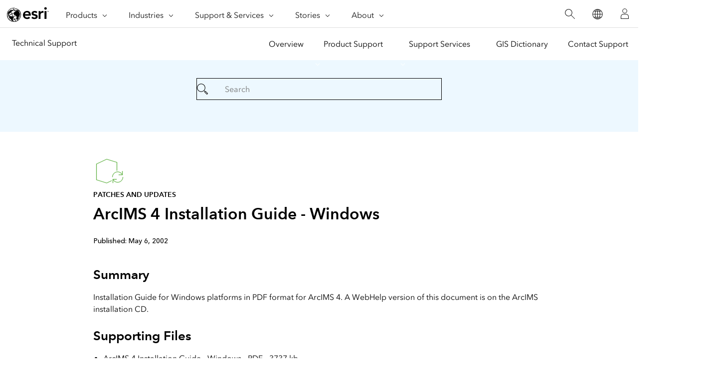

--- FILE ---
content_type: text/html;charset=utf-8
request_url: https://support.esri.com/en-us/patches-updates/2016/arcims-4-installation-guide-windows-58
body_size: 6327
content:
<!DOCTYPE HTML>
<html lang="en-us" dir="ltr">

<head>
	<meta charset="UTF-8"/>
    <meta name="viewport" content="width=device-width, initial-scale=1"/>

	<title>ArcIMS 4 Installation Guide - Windows</title>

     
    
        <meta name="robots" content="index, follow"/>
     
	
    <meta name="description" content="Installation Guide for Windows platforms in PDF format for ArcIMS 4.  A WebHelp version of this document is on the ArcIMS installation CD."/>
	<meta name="template" content="esri-content-template"/>
	

	

	
<script defer="defer" type="text/javascript" src="/.rum/@adobe/helix-rum-js@%5E2/dist/rum-standalone.js"></script>
<link rel="canonical" href="https://support.esri.com/en-us/patches-updates/2016/arcims-4-installation-guide-windows-58"/>


	



<link rel='preconnect' href='//webapps-cdn.esri.com' crossorigin/>
<link rel='preconnect' href='//js.arcgis.com' crossorigin/>
<link rel='preconnect' href='//assets.adobedtm.com'/>
<link rel='preconnect' href='//fast.fonts.net' crossorigin/>


<link rel="preload" as="style" href="https://fast.fonts.net/t/1.css?apiType=css&projectid=f9e335c8-e150-4885-976e-f4c392e562c4" crossorigin/>
<link rel="preload" as="style" href="https://webapps-cdn.esri.com/CDN/fonts/v1.4.2/fonts.css" crossorigin/>


<link rel='dns-prefetch' href='//pi.pardot.com' crossorigin/>
<link rel='dns-prefetch' href='//js-cdn.dynatrace.com' crossorigin/>
<link rel='dns-prefetch' href='//cdn.cookielaw.org' crossorigin/>
<link rel='dns-prefetch' href='//api.company-target.com' crossorigin/>
<link rel='dns-prefetch' href='//securetags.esri.com' crossorigin/>
<link rel='dns-prefetch' href='//environmentals.tt.omtrdc.net' crossorigin/>
<link rel='dns-prefetch' href='//geolocation.onetrust.com' crossorigin/>


<link rel="modulepreload" href="https://js.arcgis.com/calcite-components/1.8.0/calcite.esm.js" crossorigin/>
<link rel="stylesheet preload" as="style" href="https://js.arcgis.com/calcite-components/1.8.0/calcite.css" type="text/css" crossorigin/>
<link rel="stylesheet preload" as="style" href="https://webapps-cdn.esri.com/CDN/components/esri-ui/0.2.0/css/colors.css" type="text/css"/>

<!-- Execute (runs the code) -->
<script type="module" src="https://js.arcgis.com/calcite-components/1.8.0/calcite.esm.js"></script>






<script type="text/javascript">
    window.gnav_jsonPath = "/content/experience-fragments/esri-sites/en-us/site-settings/global-navigation-config/2022-nav-config.25.json";
</script>
<script>
    window.gnav_mode = "";
    window.window.gnav_login = "";
    window.window.gnav_collapseMenus = ("" === "true");
</script>






<script src="https://geoip.esri.com/geoip.js"></script>







<style>
    :root {
        --secondarytheme-color: #62b346;

        --theme-color: #62b346;
        --theme-color10: #62b3461A;
        --theme-color50: #62b34680;
        --theme-color-secondary: #62b346;
        --theme-color-secondary10: #62b3461A;
        --theme-color-secondary50: #62b34680;

        --theme-color-dark: #62b346;
        --theme-color-dark10: #62b3461A;
        --theme-color-dark50: #62b34680;
        --theme-color-secondary-dark: #0079c1;
        --theme-color-secondary-dark10: #0079c11A;
        --theme-color-secondary-dark50: #0079c180;
    }

    .calcite-mode-dark  {
        --theme-color: var(--theme-color-dark);
        --theme-color10: var(--theme-color-dark10);
        --theme-color50: var(--theme-color-dark50);
        --theme-color-secondary: var(--theme-color-secondary-dark);
        --theme-color-secondary10: var(--theme-color-secondary-dark10);
        --theme-color-secondary50: var(--theme-color-secondary-dark50);
    }

    .calcite-mode-light {
        --theme-color: #62b346;
        --theme-color10: #62b3461A;
        --theme-color50: #62b34680;
        --theme-color-secondary: #62b346;
        --theme-color-secondary10: #62b3461A;
        --theme-color-secondary50: #62b34680;
    }

    .theme-secondary {
        --theme-color: var(--theme-color-secondary);
        --theme-color10: var(--theme-color-secondary10);
        --theme-color50: var(--theme-color-secondary50);
    }

    .theme-secondary .calcite-mode-light {
        --theme-color: var(--theme-color-secondary);
        --theme-color10: var(--theme-color-secondary10);
        --theme-color50: var(--theme-color-secondary50);
    }
    .theme-secondary .calcite-mode-dark {
        --theme-color: var(--theme-color-secondary-dark);
        --theme-color10: var(--theme-color-secondary-dark10);
        --theme-color50: var(--theme-color-secondary-dark50);
    }
</style>





<link rel="apple-touch-icon-precomposed" sizes="180x180" href="/content/dam/esrisites/en-us/common/favicon/esri-favicon-light-180.png"/>
<link rel="icon" media="(prefers-color-scheme:dark)" type="image/png" sizes="32x32" href="/content/dam/esrisites/en-us/common/favicon/esri-favicon-dark-32.png"/>
<link rel="icon" media="(prefers-color-scheme:light)" type="image/png" sizes="32x32" href="/content/dam/esrisites/en-us/common/favicon/esri-favicon-light-32.png"/>
<link rel="icon" type="image/svg+xml" sizes="16x16 32x32 48x48 180x180" href="/content/dam/esrisites/en-us/common/favicon/esri-favicon.svg"/>



    <link rel="alternate" href="https://support.esri.com/en-us/patches-updates/2016/arcims-4-installation-guide-windows-58" hreflang="en-us"/>

    <link rel="alternate" href="https://support.esri.com/es-es/patches-updates/2016/arcims-4-installation-guide-windows-58" hreflang="es-es"/>

    <link rel="alternate" href="https://support.esri.com/en-us/patches-updates/2016/arcims-4-installation-guide-windows-58" hreflang="x-default"/>





<meta name="twitter:card" content="summary_large_image"/>
<meta name="twitter:site"/>
<meta name="twitter:title" content="ArcIMS 4 Installation Guide - Windows"/>
<meta property="twitter:url" content="https://support.esri.com/en-us/patches-updates/2016/arcims-4-installation-guide-windows-58"/>
<meta name="twitter:description" content="Installation Guide for Windows platforms in PDF format for ArcIMS 4.  A WebHelp version of this document is on the ArcIMS installation CD."/>
<meta property="twitter:image" content="https://support.esri.com/content/dam/support/en-us/social/technical-support-social-share.jpg"/>


<meta property="fb:app_id"/>
<meta property="og:title" content="ArcIMS 4 Installation Guide - Windows"/>
<meta property="og:url" content="https://support.esri.com/en-us/patches-updates/2016/arcims-4-installation-guide-windows-58"/>
<meta property="og:description" content="Installation Guide for Windows platforms in PDF format for ArcIMS 4.  A WebHelp version of this document is on the ArcIMS installation CD."/>
<meta property="og:image" content="https://support.esri.com/content/dam/support/en-us/social/technical-support-social-share.jpg"/>
<meta property="og:type" content="website"/>

<meta name="last-modified"/>


<meta name="date-sort" content="03/08/2021"/>
<meta name="created"/>








    
    <script type="application/ld+json">
    {	
       "@context": "https://schema.org",
       "@type": "WebPage",
       "name": "ArcIMS 4 Installation Guide - Windows",
        "sourceOrganization" : {
            "@type": "Organization",
            "name" : "Esri"
            },
       "url": "https://support.esri.com/en-us/patches-updates/2016/arcims-4-installation-guide-windows-58",
       "image": "/content/dam/esrisites/en-us/support/technical-support/patches-updates.jpg",
       "inLanguage" : {
           "@type": "Language",
           "name": "en-us"
       },
       "description":"Installation Guide for Windows platforms in PDF format for ArcIMS 4.  A WebHelp version of this document is on the ArcIMS installation CD."
   }
 </script>






<!-- Sitelinks Search Box -->


<!-- breadcrumb -->
<script type="application/ld+json" id="breadcrumbs">
{
  "@context": "https://schema.org",
  "@type": "BreadcrumbList",
  "itemListElement":  [{"@type": "ListItem","position": 1,"name":"Patches and Updates","item":"https://support.esri.com/en-us/patches-updates"},{"@type": "ListItem","position": 2,"name":"2016","item":"https://support.esri.com/en-us/patches-updates"},{"@type": "ListItem","position": 3,"name":"ArcIMS 4 Installation Guide - Windows","item":"https://support.esri.com/en-us/patches-updates/2016/arcims-4-installation-guide-windows-58"}]
 }
</script>
<meta name="format-detection" content="telephone=no"/>

<meta name="product" content="ArcIMS"/>

<meta name="version" content="4"/>
<meta name="first-published" content="05/06/2002"/>
<meta name="search-category" content="downloads/patches-servicepacks"/>
<meta name="sub-category" content="patches-servicepack"/>



  <meta name="cardtype" content="patches and updates"/>
  <meta name="search-collection" content="patches-servicepacks"/>









    
<script src="/etc.clientlibs/esri-sites/clientlibs/datalayer.js"></script>



<script>
    window.dataLayer = Object.assign({}, window.dataLayer, {
        pageTitle: "Arcims 4 Installation Guide Windows",
        pageName: "Patches And Updates:2016:Arcims 4 Installation Guide Windows",
        pagePath: "/content/support/en-us/patches-updates/2016/arcims-4-installation-guide-windows-58",
        pageType: "",
        pageSubType: "",
        metaOgTitle: "ArcIMS 4 Installation Guide - Windows",
        metaOgUrl: "https://support.esri.com/en-us/patches-updates/2016/arcims-4-installation-guide-windows-58",
        metaOgDescription: "Installation Guide for Windows platforms in PDF format for ArcIMS 4.  A WebHelp version of this document is on the ArcIMS installation CD.",
        metaOgImage: "https://support.esri.com/content/dam/support/en-us/social/technical-support-social-share.jpg",
        datePublished: "",
        domain: window.location.host,
        environment: "crx3composite,nosamplecontent,publish,cloud-ready",
        hierarchy1: "Patches And Updates",
        hierarchy2: "2016",
        hierarchy3: "",
        hierarchy4: "",
        locale: "en-us",
        resourceType: "esri-sites/components/pages/editablecontentpage",
        template: "/conf/esri-sites/settings/wcm/templates/esri-content-template",
        language: "en",
        countryCode: "us",
        tags: "adobe-analytics---only-for-sites:page-type/support",
    });
</script>




<script type="text/javascript">
    window.storeVariables = Object.assign({}, window.storeVariables, {
        eCommUrl : "https://support.esri.com/api/ecomm",
        lookupUrl : "https://ecomm-api.esri.com/lookup",
        accountsUrl : "https://support.esri.com/en-us/signin",
        checkoutUrl : "https://support.esri.com/checkout",
        cartUrl : "https://support.esri.com/en-us/store/cart",
        customerNumberUrl : "https://support.esri.com/en-us/store/customer-number",
    });
</script>


























<meta name="color theme" content="62b346"/>

<!-- /* Clientlibs */ -->

    
<link rel="stylesheet" href="/etc.clientlibs/esri-sites/clientlibs/components.css" type="text/css">




	
    
    

    

    


        <script type="text/javascript" src="//assets.adobedtm.com/launch-EN26af1ee4ef084984926fd80d1cb93835.min.js"></script>


    
    
    
    
    


	
	
</head>

<body class="editablecontentpage page basicpage" id="editablecontentpage-7e8270cc54" data-instant-intensity="viewport">

	

	

	
	
		




		
<link rel="stylesheet" href="https://webapps-cdn.esri.com/CDN/components/global-nav/css/gn.css"/>
<script src="https://webapps-cdn.esri.com/CDN/components/global-nav/js/gn.js"></script>
<header id="globalnav" aria-label="Main" class="calcite-mode-light"></header>
<main id="main-content">


<div class="aem-Grid aem-Grid--12 aem-Grid--default--12 ">
    
    <div class="local-navigation aem-GridColumn aem-GridColumn--default--12">



    <nav id="second-nav" domain="" navtype="existingNavigation" path="/content/support/en-us/overview"></nav>

</div>
<div class="esri-container aem-GridColumn aem-GridColumn--default--12">

    
    
    
    <div id="container-fcd6175097" class="cmp-container">
        
        <div class="calcite-container">


<!-- <sly
	data-sly-use.clientLibDefer="com.adobe.cq.wcm.core.components.models.ClientLibraries">
	
</sly> -->


  <div class="
    has-background
    has-background--color
    
    has-background--cover
    
    leader-0 trailer-0 padding-leader-4 padding-trailer-2 " style="--bg-color: #EDF8FF;  --bg-img: url(); --posX: center; --posY: center;  ;">
    <div class="grid-container ">
      

    
    
    
    <div id="container-f7b87686cc" class="cmp-container">
        
        <div class="experiencefragment">

    
    

    



<div class="xf-content-height">
    <div class="root responsivegrid">


<div class="aem-Grid aem-Grid--12 aem-Grid--default--12 ">
    
    <div class="simple-search aem-GridColumn aem-GridColumn--default--12">
	<link rel="stylesheet" href="/etc.clientlibs/esri-sites/components/content/simple-search/clientlibs.css" type="text/css">
<script defer src="/etc.clientlibs/esri-sites/components/content/simple-search/clientlibs.js"></script>





<div class="sra-search-field">
	<form id="sraForm" data-search-path="https://support.esri.com/en-us/search">
		<calcite-input placeholder="Search" icon="magnifying-glass" scale="l"></calcite-input>
	</form>
</div></div>

    
</div>
</div>

</div>

</div>

        
    </div>


    </div>
  </div>


</div>
<div class="calcite-container">


<!-- <sly
	data-sly-use.clientLibDefer="com.adobe.cq.wcm.core.components.models.ClientLibraries">
	
</sly> -->


  <div class="
    has-background
    has-background--
    
    has-background--cover
    
    leader-0 trailer-0 padding-leader-2 padding-trailer-0 " style=" --bg-img: url(); --posX: center; --posY: center;  ;">
    <div class="grid-container ">
      

    
    
    
    <div id="container-5986ca346e" class="cmp-container">
        
        <div class="columnsystem">
	<link rel="stylesheet" href="/etc.clientlibs/esri-sites/components/layouts/columnsystem/clientlibs.css" type="text/css">





<div class="column-18 tablet-column-16 phone-column-8 pre-3 post-3 tablet-pre-1 tablet-post-1 phone-pre-0 phone-post-0" data-aem-columnsys="column-18">
	
	

    
    
    
    <div id="container-e6347824f6" class="cmp-container">
        
        <div class="esri-text">

    








<div class="esri-text-container">
	<div data-icon="/content/dam/esrisites/en-us/common/icons/meridian-/app-update-64.svg" class="esri-text__iconContainer">
		
		<svg id="icon-ui-svg" class="icon-ui-svg" xmlns="http://www.w3.org/2000/svg" viewBox="0 0 64 64"><path d="M37 50.626l-9.97 4.72L6.1 48.813V16.472l20.87-9.817 20.93 6.47v16.93c-.27.024-.535.06-.8.1v-16.44L27.03 7.51 6.9 16.979v31.247l20.07 6.262L37 49.741zM59.1 43a10.082 10.082 0 0 1-18.904 4.9H47v-.8h-7.9V55h.8v-6a10.9 10.9 0 0 0 20-6zm-20.2 0h-.8a10.9 10.9 0 0 1 20-6v-6h.8v7.9H51v-.8h6.804A10.082 10.082 0 0 0 38.9 43z" id="icon-ui-svg--base"/></svg>
		
	</div>

	<p class="esri-text__category" id="169a6c429c6f9e8656f42c2bffbf78f061fe19171eb7e2f193e1c3d310c8437d">Patches and updates
	</p>

	<h1 class="esri-text__title" aria-describedby="169a6c429c6f9e8656f42c2bffbf78f061fe19171eb7e2f193e1c3d310c8437d">ArcIMS 4 Installation Guide - Windows</h1>

	

	
</div>
</div>
<div class="raw-html-for-js-app">

	<div style="background-color:white; padding-top: 10px"> <calcite-chip scale="m" appearance="solid" color="grey">Published: May 6, 2002</calcite-chip></div>
</div>
<div class="separator">
<hr class="separator full-width left-align"/></div>
<div class="esri-title">
<div id="title-64a64d76de" class="cmp-title">
    <h3 class="cmp-title__text">Summary</h3>
</div>

    

</div>
<div class="esri-text">
<div id="text-a3c1ebc3ba" class="cmp-text">
    Installation Guide for Windows platforms in PDF format for ArcIMS 4.  A WebHelp version of this document is on the ArcIMS installation CD.<br /><br />
</div>

    

</div>
<div class="esri-title">
<div id="title-7f09991ccf" class="cmp-title">
    <h3 class="cmp-title__text">Supporting Files</h3>
</div>

    

</div>
<div class="esri-text">
<div id="text-47f83175cf" class="cmp-text">
    <ul><li><div class="support-files"><a href="https://downloads.esri.com/Support/documentation/ims_/Installing_ArcIMS_Windows.pdf" class="link">ArcIMS 4 Installation Guide - Windows</a><span class="text"> - PDF - 3737 kb</span></div></li></ul>
</div>

    

</div>
<div class="separator">
<hr class="separator full-width left-align"/></div>
<div class="esri-text">
<div id="text-f4dd034dbb" class="cmp-text">
    <p><br /> Download ID:58<br /></p>
</div>

    

</div>
<div class="experiencefragment">

    
    

    



<div class="xf-content-height">
    <div class="root responsivegrid">


<div class="aem-Grid aem-Grid--12 aem-Grid--default--12 ">
    
    <div class="raw-html-for-js-app aem-GridColumn aem-GridColumn--default--12">

	<style>
#feedback{
    text-align: center;
}

#feedback .withborder{
border-bottom: 1px solid #cacaca;
}
#feedback .esri-title,  .raw-html-for-js-app{
display:inline-block;
}
#feedback .technical-feedback-top .cmp-container{
    display: flex;
    align-items: center;
    justify-content: center;
flex-wrap: wrap;
}


.feedback-link{
margin-bottom: 0;
    padding-top: 13px;
}

.more-help-section svg{
height:auto;
width:48px;
}
</style>
</div>
<div class="calcite-container aem-GridColumn aem-GridColumn--default--12">


<!-- <sly
	data-sly-use.clientLibDefer="com.adobe.cq.wcm.core.components.models.ClientLibraries">
	
</sly> -->


  <div class="
    has-background
    has-background--
    
    has-background--cover
    
    leader-0 trailer-2 padding-leader-0 padding-trailer-0 " style=" --bg-img: url(); --posX: center; --posY: center;  ;">
    <div class="grid-container ">
      

    
    
    
    <div id="container-2752f2e829" class="cmp-container">
        
        <div class="columnsystem">
	




<div class="column-12" data-aem-columnsys="column-12">
	
	

    
    
    
    <div id="container-5c1cbcf129" class="cmp-container">
        
        <div class="raw-html-for-js-app">

	<style>

.esri-technical-info-contact {
    margin: var(--space-4) 0 var(--space-16);
    padding-block-end: var(--space-10);
    background:  #edf8ff;
}

.esri-technical-info-contact .feedback-section {
    justify-content: center;
    display: flex;
    border-bottom: 1px solid var(--calcite-ui-border-1);
    padding-bottom: var(--space-6);
    flex-direction: column;
    align-items: center;
}
@media (min-width: 760px) {
    .esri-technical-info-contact .feedback-section {
        flex-direction: row;
    }
}
.esri-technical-info-contact .feedback-section span {
    margin-right: var(--space-4);
}
.esri-technical-info-contact .feedback-section .feedback-section-click {
    text-align: center;
}
@media (min-width: 760px) {
    .esri-technical-info-contact .feedback-section .feedback-section-click {
        border-right: 1px solid var(--calcite-ui-border-1);
        padding-inline-end: var(--space-8);
    }
}
.esri-technical-info-contact .feedback-section .feedback-section-email {
    text-align: center;
    padding-top: var(--space-3);
}
@media (min-width: 760px) {
    .esri-technical-info-contact .feedback-section .feedback-section-email {
        padding-inline-start: var(--space-8);
        padding-top: 0;
    }
}
.esri-technical-info-contact .more-help-section {
    display: flex;
    justify-content: center;
    flex-direction: column;
}

@media (min-width: 760px) {
    .esri-technical-info-contact .more-help-section {
        flex-direction: row;
    }
}

.esri-technical-info-contact .more-help-section div {
    flex-basis: 50%;
    text-align: center;
    padding-block-start:var(--space-10);
}

.esri-technical-info-contact .more-help-section img,
.esri-technical-info-contact .more-help-section svg {
    width: 48px;
    fill: var(--theme-color-secondary);
}

  </style>
  
  <div class="esri-technical-info column-24">
                  <div class="esri-technical-info-details column-18">
                      
          
                      
          
                      <div class="esri-technical-info-contact">
                          <div class="more-help-section">
                              <div>
  
                                  <svg id="icon-ui-svg" xmlns="http://www.w3.org/2000/svgz" viewBox="0 0 48 48"><path d="M20 12.086C9.027 12.086.1 18.176.1 25.662c0 4 2.483 7.504 7.185 10.151l-2.275 6.34 10.31-3.596c.538.066 3.179.38 4.68.38 11.159 0 19.9-5.83 19.9-13.275 0-7.486-8.927-13.576-19.9-13.576zm0 26.052c-1.592 0-4.644-.383-4.674-.387l-.093-.011-8.904 3.106 1.94-5.406-.302-.164C4.743 33.522.9 30.43.9 25.662c0-7.044 8.568-12.776 19.1-12.776s19.1 5.732 19.1 12.776c0 6.996-8.39 12.476-19.1 12.476zm23.335-23.055l.47.646-2.424 1.767-.47-.646zm-7.517-2.822l-.681-.419 1.57-2.556.681.42zM47 24.101v.799h-3v-.8zm-27.5.374a1.025 1.025 0 1 0 1.025 1.025 1.026 1.026 0 0 0-1.025-1.025zm-.225 1.025a.225.225 0 0 1 .45 0c0 .248-.45.248-.45 0zM9.5 24.475a1.025 1.025 0 1 0 1.025 1.025A1.026 1.026 0 0 0 9.5 24.475zM9.275 25.5a.225.225 0 1 1 .45 0c0 .248-.45.248-.45 0zM29.5 24.475a1.025 1.025 0 1 0 1.025 1.025 1.026 1.026 0 0 0-1.025-1.025zm-.225 1.025a.225.225 0 0 1 .45 0c0 .248-.45.248-.45 0z" id="icon-ui-svg--base"></path></svg>                                <p class="margin-bottom--1">Get help from ArcGIS experts</p>
                                  <calcite-link class="esri-font--1" role="presentation" calcite-hydrated="" href="/content/support/en-us/contact.html">Contact technical support</calcite-link>
                              </div>
                              <div>
                                  
  <svg id="icon-ui-svg" xmlns="http://www.w3.org/2000/svg" viewBox="0 0 48 48"><path d="M23.138 37l-.55 1.1h3.823l-.55-1.1h.895l.95 1.9h-6.412l.95-1.9zm19.96-1.9H6v.8h37.099zm-8.09-14.2H37v-.8h-1.993zM46.9 37.474V39.5a4.405 4.405 0 0 1-4.4 4.4h-36a4.405 4.405 0 0 1-4.4-4.4v-2.026h.021a3.374 3.374 0 0 1 .283-1.38l7.27-16A3.405 3.405 0 0 1 12.77 18.1h1.237v.8H12.77a2.602 2.602 0 0 0-2.367 1.524l-7.27 16A2.6 2.6 0 0 0 5.499 40.1h38.002a2.6 2.6 0 0 0 2.366-3.676l-7.27-16A2.602 2.602 0 0 0 36.23 18.9h-1.223v-.8h1.223a3.405 3.405 0 0 1 3.095 1.993l7.27 16a3.372 3.372 0 0 1 .284 1.38zm-.818 2.197a3.362 3.362 0 0 1-2.581 1.229H5.499a3.364 3.364 0 0 1-2.581-1.229 3.595 3.595 0 0 0 3.582 3.43h36a3.595 3.595 0 0 0 3.582-3.43zM12 20.9h2.007v-.8H12zM24.507.1c-5.495 0-8.4 2.183-8.4 6.313v16.329l8.4 8.455 8.4-8.455V6.412c0-4.13-2.905-6.312-8.4-6.312zm7.6 22.312l-7.6 7.65-7.6-7.65v-16c0-3.657 2.557-5.512 7.6-5.512s7.6 1.855 7.6 5.513zM24.506 5.1a4.4 4.4 0 1 0 4.4 4.4 4.405 4.405 0 0 0-4.4-4.4zm0 8a3.6 3.6 0 1 1 3.6-3.6 3.604 3.604 0 0 1-3.6 3.6z" id="icon-ui-svg--base"></path></svg>
                                  <p class="margin-bottom--1">Download the Esri Support App</p>
                                  <calcite-link class="esri-font--1" role="presentation" calcite-hydrated="" href="/content/support/en-us/app.html">Go to download options</calcite-link>
                              </div>
                          </div>
                      </div>
                  </div>
                  
          
              </div>
</div>

        
    </div>


	
</div>
</div>

        
    </div>


    </div>
  </div>


</div>
<div class="calcite-container aem-GridColumn aem-GridColumn--default--12">


<!-- <sly
	data-sly-use.clientLibDefer="com.adobe.cq.wcm.core.components.models.ClientLibraries">
	
</sly> -->


  <div class="
    has-background
    has-background--
    
    
    
    leader- trailer- padding-leader- padding-trailer- " style=" --bg-img: url(); --posX: ; --posY: ;  ;">
    <div class="grid-container ">
      

    
    
    
    <div id="container-4ef7923c0c" class="cmp-container">
        
        
        
    </div>


    </div>
  </div>


</div>

    
</div>
</div>

</div>

</div>

        
    </div>


	
</div>
</div>

        
    </div>


    </div>
  </div>


</div>

        
    </div>

</div>
<div class="raw-html-for-js-app aem-GridColumn aem-GridColumn--default--12">

	<link rel="stylesheet" href="https://webapps-cdn.esri.com/CDN/react/support-ai-chatbot/static/css/support-ai-chatbot.css"/>
<div id="support-ai-chatbot"></div>

<script defer src="https://webapps-cdn.esri.com/CDN/react/support-ai-chatbot/static/js/support-ai-chatbot.js"></script>
</div>

    
</div>
</main>

		
		
    
    
	<script defer src="/etc.clientlibs/clientlibs/granite/jquery/granite/csrf.js"></script>
<script defer src="/etc.clientlibs/core/wcm/components/commons/site/clientlibs/container.js"></script>
<script defer src="/etc.clientlibs/esri-sites/clientlibs/components.js"></script>



<div hidden><span id="new-window">opens in new window</span></div>

<calcite-modal id="page-modal" scale="m" width="m" aria-modal="true" role="dialog">
	<div slot="header"></div>
	<div slot="content"></div>
</calcite-modal>

<div id="live-region" class="assistText" aria-live="polite"></div>


<script src="https://webapps-cdn.esri.com/CDN/packages/instant.page/instantpage.min.js"></script>

<script src="https://rum.hlx.page/.rum/@adobe/helix-rum-js@^2/dist/rum-standalone.js"></script>

    

    

    


        <script type="text/javascript">_satellite.pageBottom();</script>


    
    

		
    
<script src="/etc.clientlibs/esri-sites/clientlibs/clientlib-dependencies.js"></script>



	
</body>

</html>
